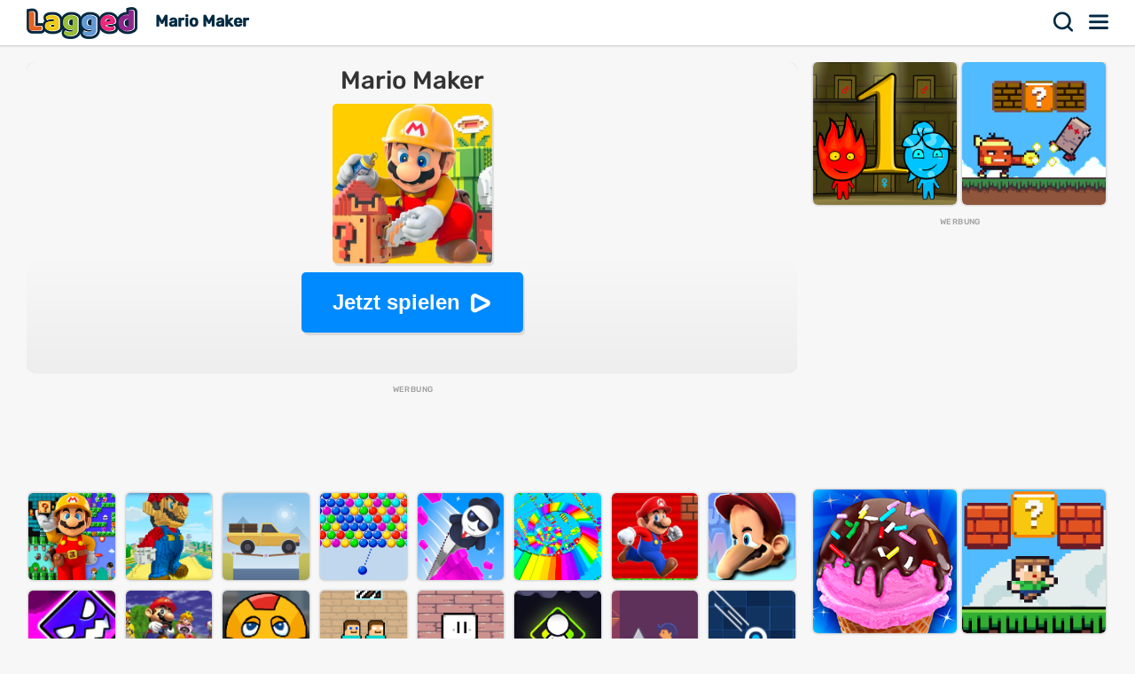

--- FILE ---
content_type: text/html; charset=UTF-8
request_url: https://lagged.com/de/p/mario-maker
body_size: 7652
content:
<!DOCTYPE html><html lang="de"><head><script>(function(w,i,g){w[g]=w[g]||[];if(typeof w[g].push=='function')w[g].push(i)})
(window,'AW-1055364430','google_tags_first_party');</script><script async src="/925q/"></script>
			<script>
				window.dataLayer = window.dataLayer || [];
				function gtag(){dataLayer.push(arguments);}
				gtag('js', new Date());
				gtag('set', 'developer_id.dYzg1YT', true);
				gtag('config', 'AW-1055364430');
			</script>
			
<meta charset="UTF-8"><meta name="viewport" content="width=device-width, initial-scale=1">
<title>Mario Maker - Spiele auf Lagged.com</title>
<meta name="description" content="Spielen Sie das Spiel Mario Maker auf Lagged.com. Spielen Sie jetzt kostenlos und ohne Sperre online. Mario Maker ist eines unserer unterhaltsamen puzzlespiele-Spiele, das auf jedem Gerät kostenlos online gespielt werden kann."><meta name="keywords" content="mario maker, mario maker gratis spiele"><link rel="manifest" href="https://lagged.com/manifest.json">
<meta name="theme-color" content="#2a6490">
<link rel="image_src" href="https://imgs2.dab3games.com/mario-maker-games-ft.png">
<meta property="og:image" content="https://imgs2.dab3games.com/mario-maker-games-ft.png">
<meta property="og:title" content="Mario Maker">
<meta property="og:description" content="Spielen Sie das Spiel Mario Maker auf Lagged.com. Spielen Sie jetzt kostenlos und ohne Sperre online. Mario Maker ist eines unserer unterhaltsamen puzzlespiele-Spiele, das auf jedem Gerät kostenlos online gespielt werden kann.">
<link rel="canonical" href="https://lagged.com/de/p/mario-maker">
<link rel="alternate" hreflang="en" href="https://lagged.com/en/g/mario-maker">
<link rel="alternate" hreflang="de" href="https://lagged.com/de/p/mario-maker">
<link rel="alternate" hreflang="es" href="https://lagged.com/es/p/mario-maker">
<link rel="alternate" hreflang="fr" href="https://lagged.com/fr/p/mario-maker">
<link rel="alternate" hreflang="id" href="https://lagged.com/id/p/mario-maker">
<link rel="alternate" hreflang="it" href="https://lagged.com/it/p/mario-maker">
<link rel="alternate" hreflang="nl" href="https://lagged.com/nl/p/mario-maker">
<link rel="alternate" hreflang="pl" href="https://lagged.com/pl/p/mario-maker">
<link rel="alternate" hreflang="pt" href="https://lagged.com/br/p/mario-maker">
<link rel="alternate" hreflang="ro" href="https://lagged.com/ro/p/mario-maker">
<link rel="alternate" hreflang="fi" href="https://lagged.com/fi/p/mario-maker">
<link rel="alternate" hreflang="sv" href="https://lagged.com/se/p/mario-maker">
<link rel="alternate" hreflang="vi" href="https://lagged.com/vn/p/mario-maker">
<link rel="alternate" hreflang="tr" href="https://lagged.com/tr/p/mario-maker">
<link rel="alternate" hreflang="el" href="https://lagged.com/gr/p/mario-maker">
<link rel="alternate" hreflang="bg" href="https://lagged.com/bg/p/mario-maker">
<link rel="alternate" hreflang="ru" href="https://lagged.com/ru/p/mario-maker">
<link rel="alternate" hreflang="ar" href="https://lagged.com/ar/p/mario-maker">
<link rel="alternate" hreflang="hi" href="https://lagged.com/hi/p/mario-maker">
<link rel="alternate" hreflang="th" href="https://lagged.com/th/p/mario-maker">
<link rel="alternate" hreflang="zh" href="https://lagged.com/cn/p/mario-maker">
<link rel="alternate" hreflang="ja" href="https://lagged.com/jp/p/mario-maker">
<link rel="alternate" hreflang="ko" href="https://lagged.com/kr/p/mario-maker">
<link rel="alternate" hreflang="x-default" href="https://lagged.com/en/g/mario-maker">
<meta property="og:url" content="https://lagged.com/en/g/mario-maker">
<meta property="og:site_name" content="Lagged">
<meta property="og:type" content="game">
<meta property="fb:app_id" content="614526822036983">
<link rel="icon" type="image/png" href="https://imgs2.dab3games.com/icon2.png" sizes="192x192">
<link rel="apple-touch-icon" href="https://imgs2.dab3games.com/icon1.png">
<meta name="apple-mobile-web-app-capable" content="yes">
<script src="https://lagged.com/js/v5/site_loadfirst.js?v=14" type="fe434e3c53d622ca26b92816-text/javascript"></script>
<link rel="dns-prefetch" href="http://www.googletagservices.com">
<link rel="preconnect" href="https://www.googletagservices.com">
<script async src="//www.googletagservices.com/tag/js/gpt.js" type="fe434e3c53d622ca26b92816-text/javascript"></script>
<script defer src="https://lagged.com/js/v5/site_translated.js?v=13" type="fe434e3c53d622ca26b92816-text/javascript"></script>
<script type="fe434e3c53d622ca26b92816-text/javascript">
var siteURL="https://lagged.com/de";
var lang_code="de";
var domain_code="de";
var number_form=".";</script>
<script async src="https://lagged.com/js/v5/ads_full_foreign_mini.js?v=1" type="fe434e3c53d622ca26b92816-text/javascript"></script>
<link rel="dns-prefetch" href="http://www.googletagmanager.com">
<link rel="preconnect" href="https://www.googletagmanager.com">
<script defer src="https://www.googletagmanager.com/gtag/js?id=G-F16JC3ZS20" type="fe434e3c53d622ca26b92816-text/javascript"></script>
<script type="fe434e3c53d622ca26b92816-text/javascript">
window.dataLayer = window.dataLayer || [];
function gtag(){dataLayer.push(arguments);}
gtag('js', new Date());
gtag('config', 'AW-1055364430');
gtag('config', 'G-F16JC3ZS20');
</script>

<style type="text/css">@font-face {font-family:Rubik;font-style:normal;font-weight:500;src:url(/cf-fonts/v/rubik/5.0.18/arabic/wght/normal.woff2);unicode-range:U+0600-06FF,U+0750-077F,U+0870-088E,U+0890-0891,U+0898-08E1,U+08E3-08FF,U+200C-200E,U+2010-2011,U+204F,U+2E41,U+FB50-FDFF,U+FE70-FE74,U+FE76-FEFC;font-display:swap;}@font-face {font-family:Rubik;font-style:normal;font-weight:500;src:url(/cf-fonts/v/rubik/5.0.18/cyrillic-ext/wght/normal.woff2);unicode-range:U+0460-052F,U+1C80-1C88,U+20B4,U+2DE0-2DFF,U+A640-A69F,U+FE2E-FE2F;font-display:swap;}@font-face {font-family:Rubik;font-style:normal;font-weight:500;src:url(/cf-fonts/v/rubik/5.0.18/latin/wght/normal.woff2);unicode-range:U+0000-00FF,U+0131,U+0152-0153,U+02BB-02BC,U+02C6,U+02DA,U+02DC,U+0304,U+0308,U+0329,U+2000-206F,U+2074,U+20AC,U+2122,U+2191,U+2193,U+2212,U+2215,U+FEFF,U+FFFD;font-display:swap;}@font-face {font-family:Rubik;font-style:normal;font-weight:500;src:url(/cf-fonts/v/rubik/5.0.18/cyrillic/wght/normal.woff2);unicode-range:U+0301,U+0400-045F,U+0490-0491,U+04B0-04B1,U+2116;font-display:swap;}@font-face {font-family:Rubik;font-style:normal;font-weight:500;src:url(/cf-fonts/v/rubik/5.0.18/hebrew/wght/normal.woff2);unicode-range:U+0590-05FF,U+200C-2010,U+20AA,U+25CC,U+FB1D-FB4F;font-display:swap;}@font-face {font-family:Rubik;font-style:normal;font-weight:500;src:url(/cf-fonts/v/rubik/5.0.18/latin-ext/wght/normal.woff2);unicode-range:U+0100-02AF,U+0304,U+0308,U+0329,U+1E00-1E9F,U+1EF2-1EFF,U+2020,U+20A0-20AB,U+20AD-20CF,U+2113,U+2C60-2C7F,U+A720-A7FF;font-display:swap;}</style>
<link rel="preload" href="https://lagged.com/js/v5/styles.css?v=17" as="style">
<link rel="stylesheet" href="https://lagged.com/js/v5/styles.css?v=17" media="screen">
<link rel="stylesheet" href="https://lagged.com/js/v5/styles_foreign.css?v=1" media="screen">
</head>
<body>
<nav>
<div class="minmax">
    <a href="https://lagged.com/de" title="Lagged" class="logo">Lagged</a>
    <h1 class="hideonmobile">Mario Maker</h1>    <div class="hdrgt">
      <button onclick="if (!window.__cfRLUnblockHandlers) return false; openSearchBar();" data-cf-modified-fe434e3c53d622ca26b92816-="">Suchen</button>
      <button class="menu" onclick="if (!window.__cfRLUnblockHandlers) return false; window.open('https://lagged.com/de/menu', '_top');" data-cf-modified-fe434e3c53d622ca26b92816-="">Speisekarte</button>
    </div>
</div>
</nav>
<div class="wrapper"><div class="minmax">

<script type="application/ld+json">[{"@context":"http://schema.org","@type":"ItemPage","@id":"https://lagged.com/de/p/mario-maker","url":"https://lagged.com/de/p/mario-maker","name":"Mario Maker - Jetzt spielen - Lagged.com","description":"Spielen Sie das Spiel Mario Maker auf Lagged.com. Spielen Sie jetzt kostenlos und ohne Sperre online. Mario Maker ist eines unserer unterhaltsamen puzzlespiele-Spiele, das auf jedem Gerät kostenlos online gespielt werden kann.","inLanguage":"de","breadcrumb":{"@type":"BreadcrumbList","itemListElement":[{"@type":"ListItem","position":1,"item":{"@type":"Thing","@id":"https://lagged.com/de","name":"Lagged"}},{"@type":"ListItem","position":2,"item":{"@type":"Thing","@id":"https://lagged.com/de/t/puzzle","name":"Puzzlespiele"}},{"@type":"ListItem","position":3,"item":{"@type":"Thing","@id":"https://lagged.com/de/p/mario-maker","name":"Mario Maker"}}]},"mainEntity":{"@type":["VideoGame","WebApplication"],"name":"Mario Maker","description":"Mario Maker: Spielen Sie das Spiel Mario Maker auf Lagged.com. Spielen Sie jetzt kostenlos und ohne Sperre online. Mario Maker ist eines unserer unterhaltsamen puzzlespiele-Spiele, das auf jedem Gerät kostenlos online gespielt werden kann. - Jetzt spielen","url":"https://lagged.com/de/p/mario-maker","image":"https://imgs2.dab3games.com/mario-maker-games-ft.png","applicationCategory":"GameApplication","applicationSubCategory":"Puzzlespiele","operatingSystem":"Web Browser","gamePlatform":"Lagged","availableOnDevice":["Mobile","Tablet","Desktop"],"author":{"@type":"Person","name":"Lagged.com"},"aggregateRating":{"@type":"AggregateRating","worstRating":1,"bestRating":5,"ratingValue":4,"ratingCount":2518},"offers":{"@type":"Offer","category":"free","price":0,"priceCurrency":"USD","availability":"http://schema.org/InStock"}},"isPartOf":{"@type":"WebSite","@id":"https://lagged.com/#website","name":"Lagged","url":"https://lagged.com/","description":"Lagged is the home of over 5,000 free games for you to play in your browser on mobile, tablet or computer. Play now!","inLanguage":"en","publisher":{"@type":"Organization","@id":"https://lagged.com/#organization","url":"https://lagged.com","name":"Lagged","description":"Lagged is the home of over 5,000 free games for you to play in your browser on mobile, tablet or computer. Play now!","logo":"https://imgs2.dab3games.com/icon1.png","brand":{"@type":"Brand","@id":"https://lagged.com/#brand","name":"Lagged","slogan":"Play free online games"},"email":"contact@lagged.com","sameAs":["https://www.facebook.com/LaggedGames","https://x.com/LaggedGames","https://www.similarweb.com/website/lagged.com/","https://www.youtube.com/Lagged","https://www.tiktok.com/@laggedgames"]}}}]</script>

<div class="game-page-wrapper">
<div class="game-page-left">
<div class="thumbWrapper"><div>
<a href="https://lagged.com/de/p/cat-escape"><span class="thumbname">Cat Escape</span></a>
<img src="https://imgs2.dab3games.com/cat-ecapage-game-ft.png" alt="Cat Escape Game">
</div></div>
<div id='div-gpt-ad-sky' class="sky-ad adstamp">
</div>
<div class="thumbWrapper"><div>
<a href="https://lagged.com/de/p/hopping-heads"><span class="thumbname">Hopping Heads</span></a>
<img src="https://imgs2.dab3games.com/hopping-heads-game3.png" alt="Hopping Heads Game">
</div></div>
<div class="thumbWrapper"><div>
<a href="https://lagged.com/de/p/boundland"><span class="thumbname">Boundland</span></a>
<img src="https://imgs2.dab3games.com/boundland-game1166.png" alt="Boundland Game">
</div></div>
<div class="thumbWrapper"><div>
<a href="https://lagged.com/de/p/stairs-trivia"><span class="thumbname">Stairs Trivia</span></a>
<img src="https://imgs2.dab3games.com/stairs-trivia-game-ft.png" alt="Stairs Trivia Game">
</div></div>
<div class="thumbWrapper"><div>
<a href="https://lagged.com/de/p/teacher-simulator"><span class="thumbname">Teacher Simulator</span></a>
<img src="https://imgs2.dab3games.com/teacher-simulator-game-ft.png" alt="Teacher Simulator Game">
</div></div>
</div>
<div id="gamecenter" class="game-page-center">
<div id="game-wrapper" class="pregame-loader">
<div id="pregametap" class="pregame-clicky" onclick="if (!window.__cfRLUnblockHandlers) return false; startGame(this);" data-cf-modified-fe434e3c53d622ca26b92816-="">
<h2>Mario Maker</h2>
<img src="https://imgs2.dab3games.com/mario-maker-games-ft.png" alt="Mario Maker">
<button id="playnowbtn">Jetzt spielen</button>
</div>
</div>
<div id='div-gpt-ad-1702428160119-0' class="adstamp"></div>
<div class="games-bottom mgplnw">
<div class="icongrid icongrid_2">
<div class="thumbWrapper tt1"><div>
<a href="https://lagged.com/de/p/mario-maker-2"><span class="thumbname">Mario Maker 2</span></a>
<img src="https://imgs2.dab3games.com/mario-maker-2-online-ft.png" alt="Mario Maker 2 Game">
</div></div>
<div class="thumbWrapper tt2"><div>
<a href="https://lagged.com/de/p/minecraft-super-mario"><span class="thumbname">Minecraft Super Mario</span></a>
<img src="https://imgs2.dab3games.com/minecraft-supermario-game-ft.png" alt="Minecraft Super Mario Game">
</div></div>
<div class="thumbWrapper tt3"><div>
<a href="https://lagged.com/de/p/build-a-bridge"><span class="thumbname">Build a Bridge</span></a>
<img src="https://imgs2.dab3games.com/build-a-bridge-game.jpg" alt="Build a Bridge Game">
</div></div>
<div class="thumbWrapper tt4 notft"><div>
<a href="https://lagged.com/de/p/bubble-shooter-arcade"><span class="thumbname">Bubble Shooter Arcade</span></a>
<img src="https://imgs2.dab3games.com/bubble-shooter-arcade-game.png" alt="Bubble Shooter Arcade Game">
</div></div>
<div class="thumbWrapper tt5 notft"><div>
<a href="https://lagged.com/de/p/mr-slice"><span class="thumbname">Mr. Slice</span></a>
<img src="https://imgs2.dab3games.com/mr-slice-game11.png" alt="Mr. Slice Game">
</div></div>
<div class="thumbWrapper tt6 notft"><div>
<a href="https://lagged.com/de/p/roblox-obby-tower-of-hell"><span class="thumbname">Roblox Obby: Tower of Hell</span></a>
<img src="https://imgs2.dab3games.com/roblox-obby-tower-ft42.png" alt="Roblox Obby: Tower of Hell Game">
</div></div>
<div class="thumbWrapper tt7 notft"><div>
<a href="https://lagged.com/de/p/super-mario-run"><span class="thumbname">Super Mario Run</span></a>
<img src="https://imgs2.dab3games.com/super-mario-run-game.jpg" alt="Super Mario Run Game">
</div></div>
<div class="thumbWrapper tt8 notft"><div>
<a href="https://lagged.com/de/p/mario-face-64"><span class="thumbname">Mario Face 64</span></a>
<img src="https://imgs2.dab3games.com/mario-face-game124.png" alt="Mario Face 64 Game">
</div></div>
<div class="thumbWrapper tt9 notft"><div>
<a href="https://lagged.com/de/p/geometry-dash-online"><span class="thumbname">Geometry Dash Online</span></a>
<img src="https://imgs2.dab3games.com/geo-dash-game-online46.png" alt="Geometry Dash Online Game">
</div></div>
<div class="thumbWrapper tt10 notft"><div>
<a href="https://lagged.com/de/p/mario-kart"><span class="thumbname">Mario Kart</span></a>
<img src="https://imgs2.dab3games.com/mario-kart-game.jpg" alt="Mario Kart Game">
</div></div>
<div class="thumbWrapper tt11 notft"><div>
<a href="https://lagged.com/de/p/ironball"><span class="thumbname">Ironball</span></a>
<img src="https://imgs2.dab3games.com/ronball-857.png" alt="Ironball Game">
</div></div>
<div class="thumbWrapper tt12 notft"><div>
<a href="https://lagged.com/de/p/duo-house-escape"><span class="thumbname">Duo House Escape</span></a>
<img src="https://imgs2.dab3games.com/duo-house-escape-ft91.png" alt="Duo House Escape Game">
</div></div>
<div class="thumbWrapper tt13 notft"><div>
<a href="https://lagged.com/de/p/mini-tooth"><span class="thumbname">Mini Tooth</span></a>
<img src="https://imgs2.dab3games.com/mini-tooth-game-ft.png" alt="Mini Tooth Game">
</div></div>
<div class="thumbWrapper tt14 notft"><div>
<a href="https://lagged.com/de/p/pops-quest"><span class="thumbname">Pops Quest</span></a>
<img src="https://imgs2.dab3games.com/lumingame-ft26.png" alt="Pops Quest Game">
</div></div>
<div class="thumbWrapper tt15 notft"><div>
<a href="https://lagged.com/de/p/all-flee"><span class="thumbname">All Flee</span></a>
<img src="https://imgs2.dab3games.com/all-flee-game376.png" alt="All Flee Game">
</div></div>
<div class="thumbWrapper tt16 notft"><div>
<a href="https://lagged.com/de/p/dot-adventure"><span class="thumbname">Dot Adventure</span></a>
<img src="https://imgs2.dab3games.com/dot-adventure-game.png" alt="Dot Adventure Game">
</div></div>
</div>
</div>
<div class="whitebitbar">
<div class="breadcrumbs"><div class="wrapit2">
<span><a href="https://lagged.com/de"><span>Gratis Spiele</span></a> &rsaquo; </span>
<span><a href="https://lagged.com/de/t/puzzle" class="bitem lftp"><span>Puzzlespiele</span></a><i class="lastthird"> &rsaquo; </i></span>
<span class="lastthird"><a href="https://lagged.com/de/t/arcade" class="bitem lftp"><span>Arcade spiele</span></a></span>
</div></div>
<div class="titleWrap aftercrumbs"><h3>Mario Maker - Lagged.com</h3></div>
<ul class="user_iconlist clearall">
<li class="happy"><span>80%</span></li>
</ul>
<p class="smallft">Erstelle deine eigenen Mario-Levels und teile sie mit der Welt. Ein sehr lustiges Fan-Spiel, in dem Sie verschiedene Level entwerfen und dann auf die Probe stellen können. Teilen Sie Ihren Code mit Freunden und prüfen Sie, ob diese die von Ihnen erstellten Ebenen bestehen können.</p>
<p id="gamedesc" class="smallft"><b>Spielanleitung</b>: Desktop-Steuerelemente: Pfeiltasten zum Bewegen, Umschalt zum Ausführen, Leertaste zum Schießen. Mobil- / Tablet-Steuerelemente: Tippen Sie auf die linke Seite, um sich nach links oder rechts zu bewegen. Wischen Sie auf der rechten Seite nach oben, um zu springen.</p>
<p class="smallft">Spielen Sie das Spiel Mario Maker auf Lagged.com. Spielen Sie jetzt kostenlos und ohne Sperre online. Mario Maker ist eines unserer unterhaltsamen puzzlespiele-Spiele, das auf jedem Gerät kostenlos online gespielt werden kann.</p>
<div class="titleWrap"><h3>Spielkategorien</h3></div>
<ul class="categories">
<li><a href="https://lagged.com/de/t/puzzle" title="Puzzlespiele">
<img src="https://imgs2.dab3games.com/ragdoll-playground-ft1017.png" alt="Puzzlespiele" width="60" height="60" loading="lazy">
<span class="swrp"><span class="gtt">Puzzlespiele</span><span class="gcnt">3.146 Spiele</span></span></a></li>
<li><a href="https://lagged.com/de/t/arcade" title="Arcade spiele">
<img src="https://imgs2.dab3games.com/ragdoll-playground-ft1017.png" alt="Arcade spiele" width="60" height="60" loading="lazy">
<span class="swrp"><span class="gtt">Arcade spiele</span><span class="gcnt">2.176 Spiele</span></span></a></li>
<li><a href="https://lagged.com/de/t/platform" title="Friseurspiele">
<img src="https://imgs2.dab3games.com/super-oliver-world-ft1314.png" alt="Friseurspiele" width="60" height="60" loading="lazy">
<span class="swrp"><span class="gtt">Friseurspiele</span><span class="gcnt">695 Spiele</span></span></a></li>
<li><a href="https://lagged.com/de/t/building" title="Bauspiele">
<img src="https://imgs2.dab3games.com/craft-run-alt2-game842.png" alt="Bauspiele" width="60" height="60" loading="lazy">
<span class="swrp"><span class="gtt">Bauspiele</span><span class="gcnt">105 Spiele</span></span></a></li>
</ul>
</div>
<div class="whitebitbar">
<div class="titleWrap aftercrumbs"><h3>Videos</h3></div>
<div class="vidthumb"><a href="https://lagged.com/de/v/234" title="Mario Maker Levels">
<img src="https://imgs2.dab3games.com/mario-game-online-video.jpg" alt="Mario Maker Levels" loading="lazy" width="400" height="225">
<span class="runtime">11:31</span>
<span class="title">Mario Maker Levels</span></a></div>
<div class="vidthumb"><a href="https://lagged.com/de/v/16" title="Lass uns Super Mario Maker spielen">
<img src="https://imgs2.dab3games.com/mario-maker-video.jpg" alt="Lass uns Super Mario Maker spielen" loading="lazy" width="400" height="225">
<span class="runtime">5:38</span>
<span class="title">Lass uns Super Mario Maker spielen</span></a></div>
</div>
</div>
<div class="game-page-right">
<div class="thumbWrapper"><div>
<a href="https://lagged.com/de/p/fireboy-and-watergirl"><span class="thumbname">Fireboy and Watergirl</span></a>
<img src="https://imgs2.dab3games.com/fireboy-watergirl-first.png" alt="Fireboy and Watergirl">
</div></div>
<div class="thumbWrapper"><div>
<a href="https://lagged.com/de/p/super-billy-boy"><span class="thumbname">Super Billy Boy</span></a>
<img src="https://imgs2.dab3games.com/super-billy-boy-ft504.png" alt="Super Billy Boy">
</div></div>
<div id="div-gpt-ad-sqad" class="sqr-ad adstamp" style="min-height:280px">
</div>
<div class="thumbWrapper"><div>
<a href="https://lagged.com/de/p/ice-cream-sundae-maker"><span class="thumbname">Ice Cream Sundae Maker</span></a>
<img src="https://imgs2.dab3games.com/ice-cream-sundae-maker-game.png" alt="Ice Cream Sundae Maker">
</div></div>
<div class="thumbWrapper"><div>
<a href="https://lagged.com/de/p/super-oliver-world"><span class="thumbname">Super Oliver World</span></a>
<img src="https://imgs2.dab3games.com/super-oliver-world-ft1314.png" alt="Super Oliver World">
</div></div>
<div class="thumbWrapper"><div>
<a href="https://lagged.com/de/p/draw-to-save"><span class="thumbname">Draw to Save</span></a>
<img src="https://imgs2.dab3games.com/draw-to-save-ft-game.png" alt="Draw to Save">
</div></div>
<div class="thumbWrapper"><div>
<a href="https://lagged.com/de/p/crazy-bunny"><span class="thumbname">Crazy Bunny</span></a>
<img src="https://imgs2.dab3games.com/crazy-bunny-1152.png" alt="Crazy Bunny">
</div></div>
<div class="thumbWrapper"><div>
<a href="https://lagged.com/de/p/stickjet-challenge"><span class="thumbname">StickJet Challenge</span></a>
<img src="https://imgs2.dab3games.com/stickjet-challenge-game-ft.png" alt="StickJet Challenge">
</div></div>
<div class="thumbWrapper"><div>
<a href="https://lagged.com/de/p/super-alfonso"><span class="thumbname">Super Alfonso</span></a>
<img src="https://imgs2.dab3games.com/super-alfonso-game.jpg" alt="Super Alfonso">
</div></div>
<div class="thumbWrapper"><div>
<a href="https://lagged.com/de/p/minecraft-survival"><span class="thumbname">Minecraft Survival</span></a>
<img src="https://imgs2.dab3games.com/minecraft-survival-game-ft.png" alt="Minecraft Survival">
</div></div>
<div class="thumbWrapper"><div>
<a href="https://lagged.com/de/p/bitlife-life-simulator"><span class="thumbname">BitLife Life Simulator</span></a>
<img src="https://imgs2.dab3games.com/bitlife-game-online-ft.png" alt="BitLife Life Simulator">
</div></div>
</div>
</div>
<div class="games-bottom">
<div class="icongrid icongrid_2">
<div class="thumbWrapper tt1"><div>
<a href="https://lagged.com/de/p/gta-5"><span class="thumbname">GTA 5</span></a>
<img src="https://imgs2.dab3games.com/gta-5-game20.png" alt="GTA 5">
</div></div>
<div class="thumbWrapper tt2"><div>
<a href="https://lagged.com/de/p/elastic-man"><span class="thumbname">Elastic Man</span></a>
<img src="https://imgs2.dab3games.com/elastic-man-game-2.png" alt="Elastic Man">
</div></div>
<div class="thumbWrapper tt3"><div>
<a href="https://lagged.com/de/p/blob-opera"><span class="thumbname">Blob Opera</span></a>
<img src="https://imgs2.dab3games.com/blob-opera-game-ft2.png" alt="Blob Opera">
</div></div>
<div class="thumbWrapper tt4 notft"><div>
<a href="https://lagged.com/de/p/sprunki"><span class="thumbname">Sprunki</span></a>
<img src="https://imgs2.dab3games.com/sprunki-3864526.png" alt="Sprunki">
</div></div>
<div class="thumbWrapper tt5 notft"><div>
<a href="https://lagged.com/de/p/going-balls19"><span class="thumbname">Going Balls</span></a>
<img src="https://imgs2.dab3games.com/going-ballz-game.png" alt="Going Balls">
</div></div>
<div class="thumbWrapper tt6 notft"><div>
<a href="https://lagged.com/de/p/ragdoll-playground"><span class="thumbname">Ragdoll Playground</span></a>
<img src="https://imgs2.dab3games.com/ragdoll-playground-ft1017.png" alt="Ragdoll Playground">
</div></div>
<div class="thumbWrapper tt7 notft"><div>
<a href="https://lagged.com/de/p/barry-prison-parkour-escape"><span class="thumbname">Barry Prison: Parkour Escape</span></a>
<img src="https://imgs2.dab3games.com/barry-prison-parkour-escape-ft176.png" alt="Barry Prison: Parkour Escape">
</div></div>
<div class="thumbWrapper tt8 notft"><div>
<a href="https://lagged.com/de/p/bloxdio-unblocked"><span class="thumbname">Bloxd.io Unblocked</span></a>
<img src="https://imgs2.dab3games.com/bloxd-io-game-ft23.png" alt="Bloxd.io Unblocked">
</div></div>
<div class="thumbWrapper tt9 notft"><div>
<a href="https://lagged.com/de/p/dino-dash"><span class="thumbname">Dino Dash</span></a>
<img src="https://imgs2.dab3games.com/dino-dash-game-ft37.png" alt="Dino Dash">
</div></div>
<div class="thumbWrapper tt10 notft"><div>
<a href="https://lagged.com/de/p/dinosaur"><span class="thumbname">Dinosaur</span></a>
<img src="https://imgs2.dab3games.com/dinosaur-run-game-big.png" alt="Dinosaur">
</div></div>
<div class="thumbWrapper tt11 notft"><div>
<a href="https://lagged.com/de/p/tb-world"><span class="thumbname">TB World</span></a>
<img src="https://imgs2.dab3games.com/tb-world-ft162.png" alt="TB World">
</div></div>
<div class="thumbWrapper tt12 notft"><div>
<a href="https://lagged.com/de/p/choir"><span class="thumbname">Choir</span></a>
<img src="https://imgs2.dab3games.com/choir-big.png" alt="Choir">
</div></div>
<div class="thumbWrapper tt13 notft"><div>
<a href="https://lagged.com/de/p/lemon-opera"><span class="thumbname">Lemon Opera</span></a>
<img src="https://imgs2.dab3games.com/lemon-opera-ft.png" alt="Lemon Opera">
</div></div>
<div class="thumbWrapper tt14 notft"><div>
<a href="https://lagged.com/de/p/magic-piano-tiles"><span class="thumbname">Magic Piano Tiles</span></a>
<img src="https://imgs2.dab3games.com/magic-piano-tiles-ft17.png" alt="Magic Piano Tiles">
</div></div>
<div class="thumbWrapper tt15 notft"><div>
<a href="https://lagged.com/de/p/scary-neighbor-online"><span class="thumbname">Scary Neighbor Online</span></a>
<img src="https://imgs2.dab3games.com/scary-neightbor-online-ft.png" alt="Scary Neighbor Online">
</div></div>
<div class="thumbWrapper tt16 notft"><div>
<a href="https://lagged.com/de/p/classic-minecraft-online"><span class="thumbname">Classic Minecraft Online</span></a>
<img src="https://imgs2.dab3games.com/minecraft-classic-game-ft.png" alt="Classic Minecraft Online">
</div></div>
</div>
</div>
<script type="fe434e3c53d622ca26b92816-text/javascript">
var gameInfo={id:1009, game:"https://lagged.com/games/play2/mario-maker7/", thumb: "mario-maker-games.jpg", awards:0, hs:0, orientation: 1, name: 'Mario Maker', video:234};
var more_game=[{"id":3493,"thumb2":"cat-ecapage-game-ft.png","name":"Cat Escape","url_key":"cat-escape"},{"id":1525,"thumb2":"fireboy-watergirl-first.png","name":"Fireboy and Watergirl","url_key":"fireboy-and-watergirl"},{"id":4664,"thumb2":"super-billy-boy-ft504.png","name":"Super Billy Boy","url_key":"super-billy-boy"},{"id":2846,"thumb2":"ice-cream-sundae-maker-game.png","name":"Ice Cream Sundae Maker","url_key":"ice-cream-sundae-maker"},{"id":4535,"thumb2":"super-oliver-world-ft1314.png","name":"Super Oliver World","url_key":"super-oliver-world"},{"id":4969,"thumb2":"draw-to-save-ft-game.png","name":"Draw to Save","url_key":"draw-to-save"},{"id":4858,"thumb2":"crazy-bunny-1152.png","name":"Crazy Bunny","url_key":"crazy-bunny"},{"id":1909,"thumb2":"stickjet-challenge-game-ft.png","name":"StickJet Challenge","url_key":"stickjet-challenge"},{"id":1481,"thumb2":"super-alfonso-game.jpg","name":"Super Alfonso","url_key":"super-alfonso"},{"id":2546,"thumb2":"minecraft-survival-game-ft.png","name":"Minecraft Survival","url_key":"minecraft-survival"},{"id":3590,"thumb2":"bitlife-game-online-ft.png","name":"BitLife Life Simulator","url_key":"bitlife-life-simulator"}];
var suggest_rotate=false;
var game_plug=false;
var stringLiked="Gefallen";
var stringLike="Wie";
var stringRotate="Drehen Sie das Gerät für mehr Spaß!";
var stringClose="schließen";
var stringPlayNow="Jetzt spielen";
var stringScoreSaved="Spielstand gespeichert:";
var stringLogin="Anmeldung";
var stringSignup="Melde dich kostenlos an";
var stringEmail="E-Mail-Adresse";
var stringPassword="Passwort";
var stringNickname="Spitzname";
var stringLoading="Wird geladen";
var stringValidEmail="Bitte geben Sie eine gültige Email-Adresse ein.";
var stringValidPassword="Bitte geben Sie ein gültiges Passwort mit 6 bis 30 Zeichen ein.";
var stringValidName="Bitte geben Sie einen Spitznamen mit 2-30 Zeichen ein.";
</script>
<style>.adstamp:before {content: "Werbung";}</style>
</div></div>

<div id="ajaxsrwr" class="ajax_search" style="display:none">
<div class="searchmodal" onclick="if (!window.__cfRLUnblockHandlers) return false; openSearchBar();" data-cf-modified-fe434e3c53d622ca26b92816-=""></div>
<button class="closesrcx" onclick="if (!window.__cfRLUnblockHandlers) return false; openSearchBar();" data-cf-modified-fe434e3c53d622ca26b92816-=""></button>
<div class="searchwrap">
<form id="ajaxform" action="https://lagged.com/de/search.php" method="post" onsubmit="if (!window.__cfRLUnblockHandlers) return false; return false;" data-cf-modified-fe434e3c53d622ca26b92816-="">
<input id="ajaxbar" onkeydown="if (!window.__cfRLUnblockHandlers) return false; ajaxSearch(event);" oninput="if (!window.__cfRLUnblockHandlers) return false; ajaxSearchUp(this.value);" type='text' name="query" placeholder="Suche nach einem Spiel" class="form-control" value="" required autocomplete="off" data-cf-modified-fe434e3c53d622ca26b92816-="">
</form>
<div class="ajaxlistdivwrp">
<div id="ajaxlistdiv" style="display:none"></div>
<div class="titleWrap popcats"><h2>Spielkategorien</h2></div>
<ul class="categories">
<li><a href="https://lagged.com/de/t/animal" title="Tierspiele">
<img src="https://imgs2.dab3games.com/two-cats-duet-ft4.png" alt="Tierspiele" width="60" height="60" loading="lazy">
<span class="swrp"><span class="gtt">Tierspiele</span><span class="gcnt">578 spiele</span></span></a></li>
<li><a href="https://lagged.com/de/t/arcade" title="Arcade spiele">
<img src="https://imgs2.dab3games.com/ragdoll-playground-ft1017.png" alt="Arcade spiele" width="60" height="60" loading="lazy">
<span class="swrp"><span class="gtt">Arcade spiele</span><span class="gcnt">2.176 spiele</span></span></a></li>
<li><a href="https://lagged.com/de/t/car" title="Fahrspiele">
<img src="https://imgs2.dab3games.com/traffic-run-game.png" alt="Fahrspiele" width="60" height="60" loading="lazy">
<span class="swrp"><span class="gtt">Fahrspiele</span><span class="gcnt">563 spiele</span></span></a></li>
<li><a href="https://lagged.com/de/t/football" title="Football spiele">
<img src="https://imgs2.dab3games.com/super-bowl-test-ft1084.png" alt="Football spiele" width="60" height="60" loading="lazy">
<span class="swrp"><span class="gtt">Football spiele</span><span class="gcnt">75 spiele</span></span></a></li>
<li><a href="https://lagged.com/de/t/funny" title="Lustige spiele">
<img src="https://imgs2.dab3games.com/blob-opera-game.png" alt="Lustige spiele" width="60" height="60" loading="lazy">
<span class="swrp"><span class="gtt">Lustige spiele</span><span class="gcnt">1.036 spiele</span></span></a></li>
<li><a href="https://lagged.com/de/t/girl" title="Spiele für mädchen">
<img src="https://imgs2.dab3games.com/tb-world-ft162.png" alt="Spiele für mädchen" width="60" height="60" loading="lazy">
<span class="swrp"><span class="gtt">Spiele für mädchen</span><span class="gcnt">961 spiele</span></span></a></li>
<li><a href="https://lagged.com/de/t/puzzle" title="Puzzlespiele">
<img src="https://imgs2.dab3games.com/ragdoll-playground-ft1017.png" alt="Puzzlespiele" width="60" height="60" loading="lazy">
<span class="swrp"><span class="gtt">Puzzlespiele</span><span class="gcnt">3.146 spiele</span></span></a></li>
<li><a href="https://lagged.com/de/t/solitaire" title="Solitär">
<img src="https://imgs2.dab3games.com/klondike-solitair-game969.png" alt="Solitär" width="60" height="60" loading="lazy">
<span class="swrp"><span class="gtt">Solitär</span><span class="gcnt">84 spiele</span></span></a></li>
<li><a href="https://lagged.com/de/t/two-player" title="Spiele für zwei spieler">
<img src="https://imgs2.dab3games.com/backrooms-escape-1-ft121.png" alt="Spiele für zwei spieler" width="60" height="60" loading="lazy">
<span class="swrp"><span class="gtt">Spiele für zwei spieler</span><span class="gcnt">389 spiele</span></span></a></li>
<li><a href="https://lagged.com/de/t/weird" title="Seltsame spiele">
<img src="https://imgs2.dab3games.com/choir-game.png" alt="Seltsame spiele" width="60" height="60" loading="lazy">
<span class="swrp"><span class="gtt">Seltsame spiele</span><span class="gcnt">82 spiele</span></span></a></li>
</ul>
<div class="titleWrap"><h2>Beliebte Spiele</h2></div>
<div class="icongrid icongrid_2">
<div class="thumbWrapper tt1"><div>
<a href="https://lagged.com/de/p/elastic-man"><span class="thumbname">Elastic Man</span></a>
<img src="https://imgs2.dab3games.com/elastic-man-game-2.png" alt="Elastic Man" loading="lazy">
</div></div>
<div class="thumbWrapper tt2"><div>
<a href="https://lagged.com/de/p/blob-opera"><span class="thumbname">Blob Opera</span></a>
<img src="https://imgs2.dab3games.com/blob-opera-game-ft2.png" alt="Blob Opera" loading="lazy">
</div></div>
<div class="thumbWrapper tt3"><div>
<a href="https://lagged.com/de/p/sprunki"><span class="thumbname">Sprunki</span></a>
<img src="https://imgs2.dab3games.com/sprunki-3864526.png" alt="Sprunki" loading="lazy">
</div></div>
<div class="thumbWrapper tt4"><div>
<a href="https://lagged.com/de/p/going-balls19"><span class="thumbname">Going Balls</span></a>
<img src="https://imgs2.dab3games.com/going-ballz-game.png" alt="Going Balls" loading="lazy">
</div></div>
<div class="thumbWrapper tt5"><div>
<a href="https://lagged.com/de/p/ragdoll-playground"><span class="thumbname">Ragdoll Playground</span></a>
<img src="https://imgs2.dab3games.com/ragdoll-playground-ft1017.png" alt="Ragdoll Playground" loading="lazy">
</div></div>
<div class="thumbWrapper tt6"><div>
<a href="https://lagged.com/de/p/barry-prison-parkour-escape"><span class="thumbname">Barry Prison: Parkour Escape</span></a>
<img src="https://imgs2.dab3games.com/barry-prison-parkour-escape-ft176.png" alt="Barry Prison: Parkour Escape" loading="lazy">
</div></div>
<div class="thumbWrapper tt7"><div>
<a href="https://lagged.com/de/p/dino-dash"><span class="thumbname">Dino Dash</span></a>
<img src="https://imgs2.dab3games.com/dino-dash-game-ft37.png" alt="Dino Dash" loading="lazy">
</div></div>
<div class="thumbWrapper tt8"><div>
<a href="https://lagged.com/de/p/tb-world"><span class="thumbname">TB World</span></a>
<img src="https://imgs2.dab3games.com/tb-world-ft162.png" alt="TB World" loading="lazy">
</div></div>
<div class="thumbWrapper tt9"><div>
<a href="https://lagged.com/de/p/choir"><span class="thumbname">Choir</span></a>
<img src="https://imgs2.dab3games.com/choir-big.png" alt="Choir" loading="lazy">
</div></div>
<div class="thumbWrapper tt10"><div>
<a href="https://lagged.com/de/p/lemon-opera"><span class="thumbname">Lemon Opera</span></a>
<img src="https://imgs2.dab3games.com/lemon-opera-ft.png" alt="Lemon Opera" loading="lazy">
</div></div>
<div class="thumbWrapper tt11"><div>
<a href="https://lagged.com/de/p/magic-piano-tiles"><span class="thumbname">Magic Piano Tiles</span></a>
<img src="https://imgs2.dab3games.com/magic-piano-tiles-ft17.png" alt="Magic Piano Tiles" loading="lazy">
</div></div>
<div class="thumbWrapper tt12"><div>
<a href="https://lagged.com/de/p/scary-neighbor-online"><span class="thumbname">Scary Neighbor Online</span></a>
<img src="https://imgs2.dab3games.com/scary-neightbor-online-ft.png" alt="Scary Neighbor Online" loading="lazy">
</div></div>
<div class="thumbWrapper tt13"><div>
<a href="https://lagged.com/de/p/save-the-doge-2"><span class="thumbname">Save the Doge 2</span></a>
<img src="https://imgs2.dab3games.com/save-doge-2-game-ft.png" alt="Save the Doge 2" loading="lazy">
</div></div>
<div class="thumbWrapper tt14"><div>
<a href="https://lagged.com/de/p/bikini-for-love"><span class="thumbname">Bikini for Love</span></a>
<img src="https://imgs2.dab3games.com/bikiniforlove-ft50.png" alt="Bikini for Love" loading="lazy">
</div></div>
<div class="thumbWrapper tt15"><div>
<a href="https://lagged.com/de/p/five-nights-at-freddys"><span class="thumbname">Five Nights At Freddy's</span></a>
<img src="https://imgs2.dab3games.com/fnaf-original-game-ft.png" alt="Five Nights At Freddy's" loading="lazy">
</div></div>
<div class="thumbWrapper tt16"><div>
<a href="https://lagged.com/de/p/toilet-race"><span class="thumbname">Toilet Race</span></a>
<img src="https://imgs2.dab3games.com/toilet-race-game-big.png" alt="Toilet Race" loading="lazy">
</div></div>
</div>
</div>
</div>
</div>
<footer id="footer"><div class="minmax">
<div class="ftleft">
<a href="https://lagged.com/de" title="Lagged.com" class="logo">Lagged.com</a>
<p><a href="https://lagged.com/de/all-games">Alle Spiele</a> &middot; <a href="https://lagged.com/contact">Kontaktiere uns</a> &middot; <a href="https://lagged.dev" target="_blank">Entwickler</a> &middot; <a href="https://lagged.com/privacy">Privatsphäre</a>
<p class="pflst">&copy; Lagged 2026</p></div>
<div class="ftright">
<button class="language-select" onclick="if (!window.__cfRLUnblockHandlers) return false; toggleLang();" data-cf-modified-fe434e3c53d622ca26b92816-="">Deutsch</button>
<button class="nightmode" onclick="if (!window.__cfRLUnblockHandlers) return false; toggleNight();" data-cf-modified-fe434e3c53d622ca26b92816-="">DM</button>
<div id="togglelang" style="display:none">
    <a target="_blank" href="https://lagged.com/en/g/mario-maker" hreflang="en" title="Lagged.com">English</a>
        <a class="active" target="_blank" href="https://lagged.com/de/p/mario-maker" hreflang="de" title="Deutsch">Deutsch</a>
        <a target="_blank" href="https://lagged.com/es/p/mario-maker" hreflang="es" title="Español">Español</a>
        <a target="_blank" href="https://lagged.com/fr/p/mario-maker" hreflang="fr" title="Français">Français</a>
        <a target="_blank" href="https://lagged.com/id/p/mario-maker" hreflang="id" title="Indonesia">Indonesia</a>
        <a target="_blank" href="https://lagged.com/it/p/mario-maker" hreflang="it" title="Italiano">Italiano</a>
        <a target="_blank" href="https://lagged.com/nl/p/mario-maker" hreflang="nl" title="Nederlands">Nederlands</a>
        <a target="_blank" href="https://lagged.com/pl/p/mario-maker" hreflang="pl" title="Polski">Polski</a>
        <a target="_blank" href="https://lagged.com/br/p/mario-maker" hreflang="pt" title="Português">Português</a>
        <a target="_blank" href="https://lagged.com/ro/p/mario-maker" hreflang="ro" title="Română">Română</a>
        <a target="_blank" href="https://lagged.com/fi/p/mario-maker" hreflang="fi" title="Suomi">Suomi</a>
        <a target="_blank" href="https://lagged.com/se/p/mario-maker" hreflang="sv" title="Svenska">Svenska</a>
        <a target="_blank" href="https://lagged.com/vn/p/mario-maker" hreflang="vi" title="Tiếng Việt">Tiếng Việt</a>
        <a target="_blank" href="https://lagged.com/tr/p/mario-maker" hreflang="tr" title="Türkçe">Türkçe</a>
        <a target="_blank" href="https://lagged.com/gr/p/mario-maker" hreflang="el" title="Ελληνικά">Ελληνικά</a>
        <a target="_blank" href="https://lagged.com/bg/p/mario-maker" hreflang="bg" title="български">български</a>
        <a target="_blank" href="https://lagged.com/ru/p/mario-maker" hreflang="ru" title="Русский">Русский</a>
        <a target="_blank" href="https://lagged.com/ar/p/mario-maker" hreflang="ar" title="عربي">عربي</a>
        <a target="_blank" href="https://lagged.com/hi/p/mario-maker" hreflang="hi" title="हिंदी">हिंदी</a>
        <a target="_blank" href="https://lagged.com/th/p/mario-maker" hreflang="th" title="แบบไทย">แบบไทย</a>
        <a target="_blank" href="https://lagged.com/cn/p/mario-maker" hreflang="zh" title="中文">中文</a>
        <a target="_blank" href="https://lagged.com/jp/p/mario-maker" hreflang="ja" title="日本語">日本語</a>
        <a target="_blank" href="https://lagged.com/kr/p/mario-maker" hreflang="ko" title="한국인">한국인</a>
    </div>
</div>
</div>
</footer>

<script src="/cdn-cgi/scripts/7d0fa10a/cloudflare-static/rocket-loader.min.js" data-cf-settings="fe434e3c53d622ca26b92816-|49" defer></script></body>
</html>

--- FILE ---
content_type: text/html; charset=utf-8
request_url: https://www.google.com/recaptcha/api2/aframe
body_size: 181
content:
<!DOCTYPE HTML><html><head><meta http-equiv="content-type" content="text/html; charset=UTF-8"></head><body><script nonce="2rlad_vAL7Lti6fiDzCGzA">/** Anti-fraud and anti-abuse applications only. See google.com/recaptcha */ try{var clients={'sodar':'https://pagead2.googlesyndication.com/pagead/sodar?'};window.addEventListener("message",function(a){try{if(a.source===window.parent){var b=JSON.parse(a.data);var c=clients[b['id']];if(c){var d=document.createElement('img');d.src=c+b['params']+'&rc='+(localStorage.getItem("rc::a")?sessionStorage.getItem("rc::b"):"");window.document.body.appendChild(d);sessionStorage.setItem("rc::e",parseInt(sessionStorage.getItem("rc::e")||0)+1);localStorage.setItem("rc::h",'1769591999237');}}}catch(b){}});window.parent.postMessage("_grecaptcha_ready", "*");}catch(b){}</script></body></html>

--- FILE ---
content_type: text/css
request_url: https://lagged.com/js/v5/styles_foreign.css?v=1
body_size: -50
content:
button.cntrbtn:hover:after{display:none !important}

.ribbon-wrapper-new{
    width: auto !important;
    padding: 0 4px;
}
.pregame-loader .pregame-clicky button, a.loadmorebtn{
    padding-right:36px;
}
.pregame-loader .pregame-clicky button::after, a.loadmorebtn:after{
    left: calc(50% + 65px);
}
@media (max-width: 600px) {
    .notft .ribbon-wrapper-new{
        width: auto !important;
        padding: 0 3px;
    }
}

--- FILE ---
content_type: application/javascript; charset=utf-8
request_url: https://fundingchoicesmessages.google.com/f/AGSKWxUFguYLXgVBu9ElWRNYSjxItIqcdum7rrc6Ye3a_LFq3GxOtsxFdYfpcjgmQ-PQYbZkzIMpzlOosgY0mlJqYCydeJdAtHmnCwW7-9IG_OPkQExF0Ub7jiM0v6j_vmJfZTp4EmaxFFbAPSTuwRu9KKr9GGYQMcwSlkqzjKy7YDyCBE0iLwJvgCVxdm5S/_/randomad_/sponsored-links-/affiliates/contextual./adinterax./searchAdsIframe.
body_size: -1286
content:
window['f2ec9db5-48c7-4ff1-bb1f-a249c2d63797'] = true;